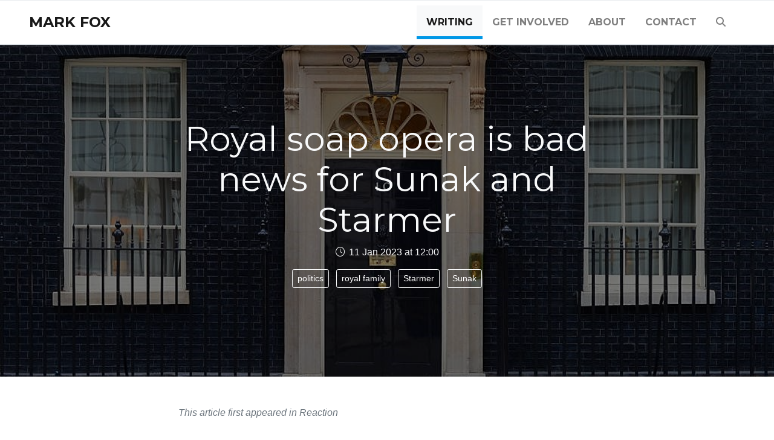

--- FILE ---
content_type: text/html; charset=utf-8
request_url: https://www.markfoxnews.com/articles/royal-soap-opera-is-bad-news-for-sunak-and-starmer
body_size: 6224
content:
<!DOCTYPE html>
<html lang='en'>
<head>
<title>Royal soap opera is bad news for Sunak and Starmer | Mark Fox</title>
<meta property="og:title" content="Royal soap opera is bad news for Sunak and Starmer">
<meta property="og:type" content="article">
<meta property="og:url" content="https://www.markfoxnews.com/articles/royal-soap-opera-is-bad-news-for-sunak-and-starmer">
<meta property="og:image" content="https://markfoxnews.s3.eu-west-1.amazonaws.com/store/30e7aeccecfe42a188e554210677fe0c.jpg">
<meta name="twitter:card" content="summary">
<meta name="twitter:site" content="@markfoxnews">
<meta name="twitter:creator" content="@markfoxnews">
<meta name="twitter:title" content="Royal soap opera is bad news for Sunak and Starmer">
<meta name="twitter:description" content="Over Christmas and the New Year I was writing a chapter on King Edward III for the broadcaster an...">
<meta name="twitter:image:src" content="https://markfoxnews.s3.eu-west-1.amazonaws.com/store/30e7aeccecfe42a188e554210677fe0c.jpg">
<meta name="csrf-param" content="authenticity_token" />
<meta name="csrf-token" content="SM4Ct0KdtGag0tQ4E2bWi5WXxKRbWH4uLuKArs5lJJOR+QbdzOrb9gf5V0NjOD5jEdN5Sio71O1C/vq7eTXGSw==" />
<meta content='text/html; charset=UTF-8' http-equiv='Content-Type'>
<meta charset='utf-8'>
<meta content='width=device-width, initial-scale=1, shrink-to-fit=no' name='viewport'>
<meta content='nopin' name='pinterest'>
<link href="https://fonts.googleapis.com/css?family=Montserrat:300,400,700|Rubik:400,400i,500,700" rel="stylesheet">
<script src="https://kit.fontawesome.com/cfc7478737.js" crossorigin="anonymous"></script>
<link rel="stylesheet" media="all" href="/assets/application-f500dff8ca183e48086d509818b1251f2e617c38919c4a28c4f34119171fd793.css" data-turbolinks-track="reload" />
<script src="/assets/application-194d5757273dc7f8ea6288b960128281e66b9f98ece2b0e241a9d46bd90de846.js" data-turbolinks-track="reload"></script>
<link href='/assets/apple-touch-icon-144x144-34842861d166149ec483ec59459d1ddd25ab0c9c022a75b21175e2044f493291.png' sizes='144x144'>
<link href='/assets/apple-touch-icon-114x114-0f3a0b52096d885e7e1134b7510844cd1fa5c9d57952e242bb58f46aad95fdba.png' sizes='114x114'>
<link href='/assets/apple-touch-icon-72x72-823a362e35092cf695104b62d0a78892053cacf8f271ca9922184b3e98ed7249.png' sizes='72x72'>
<link href='/assets/apple-touch-icon-287186f7e5dd9a152b6d926d015d8e441a2e8195620f387d68329100da4dc688.png'>
<link href='/assets/favicon-224c36fd48b25066fe60f631d89dd21492edef6dce73272fa5a59d9d2be2f1fc.png' rel='shortcut icon'>
<!-- Global site tag (gtag.js) - Google Analytics -->
<script async src="https://www.googletagmanager.com/gtag/js?id=G-18YVF9CNF0"></script>
<script>
  window.dataLayer = window.dataLayer || [];
  function gtag(){dataLayer.push(arguments);}
  gtag('js', new Date());
  gtag('config', 'G-18YVF9CNF0', { 'send_page_view': false });
</script>


</head>
<body>
<!-- new -->
<nav class='navbar navbar-expand-md navbar-light mb-0 pl-0' id='navbar-main'>
<div class='container-fluid'>
<a class='navbar-brand mr-4 text-uppercase p-0' href='/'>
Mark Fox
</a>
<button aria-controls='navbar-collapse' aria-expanded='false' aria-lable='Toggle navigation' class='navbar-toggler' data-target='#navbar-collapse' data-toggle='collapse' type='button'>
<span class='navbar-toggler-icon'></span>
</button>
<div class='collapse navbar-collapse' id='navbar-collapse'>
<ul class='navbar-nav ml-auto text-uppercase'>
<li class='active nav-item'>
<a class="nav-link" href="/articles">Writing</a>
</li>
<li class='nav-item'>
<a class="nav-link" href="/get-involved">Get Involved</a>
</li>
<li class='nav-item'>
<a class="nav-link" href="/about">About</a>
</li>
<li class='nav-item'>
<a class="nav-link" href="/contact">Contact</a>
</li>
<li class='nav-item'>
<a class='nav-link' href='#search' title='Search site'>
<i class='fas fa-search'></i>
</a>
</li>
</ul>
</div>
</div>
</nav>
<div class='hero d-flex align-items-center justify-content-center'>
<img sizes="100vw" srcset="https://markfoxnews.s3.eu-west-1.amazonaws.com/store/1f8cae48889173a3985ce554d540c8c9.jpg 400w, https://markfoxnews.s3.eu-west-1.amazonaws.com/store/53d221d3304d95a0acc691d9d981fdad.jpg 800w, https://markfoxnews.s3.eu-west-1.amazonaws.com/store/30e7aeccecfe42a188e554210677fe0c.jpg 1200w" alt="10 Downing Street" class="object-fit" src="" />
<div class='hero-text text-light py-5 position-relative text-center'>
<div class='container'>
<div class='row justify-content-center'>
<div class='col-md-8'>
<h1 class='article-title'>Royal soap opera is bad news for Sunak and Starmer</h1>
<time class='d-block mb-3' datetime='2023-01-11 12:00:00 +0000'>
<i class='fal fa-fw fa-clock'></i>
11 Jan 2023 at 12:00
</time>
<ul class='list-inline'>
<li class='list-inline-item mb-2'>
<a class='btn btn-outline-light btn-sm' href='/browse/politics'>politics</a>
</li>
<li class='list-inline-item mb-2'>
<a class='btn btn-outline-light btn-sm' href='/browse/royal-family'>royal family</a>
</li>
<li class='list-inline-item mb-2'>
<a class='btn btn-outline-light btn-sm' href='/browse/starmer'>Starmer</a>
</li>
<li class='list-inline-item mb-2'>
<a class='btn btn-outline-light btn-sm' href='/browse/sunak'>Sunak</a>
</li>
</ul>
</div>
</div>
</div>
</div>
</div>
<div class='container py-5'>
<div class='row justify-content-center'>
<div class='col-lg-8'>
<p class='text-muted'>
<em>This article first appeared in Reaction</em>
</p>
<div class='article-body clearfix mb-5'>
<p>Over Christmas and the New Year I was writing a chapter on King Edward III for the broadcaster and publisher Iain Dale&rsquo;s upcoming book on the Kings and Queens of England. Edward had to seize control of the throne from the grasp of his mother and her lover who had led the successful rebellion to depose his father, King Edward II. His reign, which is one of the longest in English history at 50 years, saw a series of events which included: the need to conciliate his supporters and secure his grip on power, a bout of plague which killed many people resulting in labour shortage and significant inflation, an unsuccessful attempt to control labour movement and control wages which led to social unrest, constant battles with Scotland and France, and as his time in office went on his struggle to keep control of events. Most of these issues would be eerily familiar to those who govern us today.</p>

<p>Last week both the Prime Minister, Rishi Sunak, and the Leader of the Opposition, Keir Starmer, sought to set the terms of political engagement for the year ahead. Both delivered serious and substantial speeches and given recent political events that have swept through and over the Conservative and Labour parties, for many this is a disorientating, if welcome, experience. We are all having to readjust to a politics based on policy and ideas rather than personality and antics. This is good news for the country given the challenges we are facing. The nation&rsquo;s news editors, however, have had no need to despair for into the void has swiftly stepped the&nbsp;Duke and Duchess of Sussex, whose thoughts and views have more than amply provided startling headlines and endless copy and comment.</p>

<p>The Duke clearly feels&nbsp;much hurt and anger.&nbsp;It&rsquo;s a reasonable guess to think that what he has said has also caused much hurt and anger. Distressingly for all concerned there is more than enough of both to go around, but so far nothing we have seen or heard suggests that for the King and for the Monarchy this amounts to anything more than a hurtful and distressing period for the Royal Family. It is a saga that is likely to keep rolling up to the Coronation in May, some five months away, with a will they/won&rsquo;t they attend theme providing the recurring undercurrent. Over the many hundreds of years this family has kept a good grip on the throne, however, they have weathered much worse and there can be little doubt that, in the end, they will do so again now. For the rest of us we are but weary bystanders. Yet for Messrs Sunak and Starmer, the situation presents several serious pitfalls.</p>

<p>For a start, royal dramas dominate headlines and news cycles. They consume the oxygen of media attention and divert attention away from Westminster. The Prime Minister is seeking to stamp his authority not only on his party at Westminster but to generate some momentum in attracting positive attention for his policy agenda. He cannot afford to lose a day of public attention to what he is doing. Keir Starmer is trying to solidify his grip on his poll lead and establish the thought in our minds that his victory at the next General Election is both desirable as well as inevitable. He too cannot afford to lose a day of our attention to other things, diverting though they might well be.</p>

<p>A key, if very discrete, part of a Prime Minister&rsquo;s job is to be the Monarch&rsquo;s principal advisor and when necessary public defender. Any ongoing threat to the stability of the Monarchy must be a concern to a Prime Minister, and the person who seeks the job. It&rsquo;s not just public attention that is sucked away from the serious business of the country but the private time of the Prime Minister, who can ill afford to be diverted from his principal duties.</p>

<p>It is difficult to see how the Duke and Duchess can achieve any, let alone all, of what they say they want by publishing books and giving interviews. What they can do is significantly contribute to diverting attention away from the serious business of the country and the important political debates we need to settle the next phase of the future of the country. It is difficult to think many will be very sympathetic if they continue their public campaign on issues which plainly should be addressed and resolved in private.</p>

</div>
<div class='article-share mb-5'></div>
<div class='my-5' id='related-articles'>
<h6 class='text-uppercase mb-3'>
<strong>You may also like...</strong>
</h6>
<div class='row'>
<div class='col-md-6 col-lg-4 pb-3'>
<a class='card border-0' href='/articles/the-coronation-offers-a-rare-opportunity-to-re-set-the-national-narrative'>
<div class='embed-responsive embed-responsive-16by9 mb-2'>
<img alt="Crown" class="card-img-top embed-responsive-item object-fit" src="https://markfoxnews.s3.eu-west-1.amazonaws.com/store/f40afd73d2b258baecdd09ae3753c760.jpg" />
<div class='card-overlay'></div>
</div>
<div class='card-body p-0'>
<h6 class='mb-1'>The Coronation offers a rare opportunity to re-set the national narrative</h6>
<ul class='list-inline small text-muted mb-0'>
<li class='list-inline-item'>
27 Mar
</li>
</ul>
</div>
</a>
</div>
<div class='col-md-6 col-lg-4 pb-3'>
<a class='card border-0' href='/articles/forget-the-red-wall-it-is-scotland-that-labour-and-the-conservatives-must-win-back'>
<div class='embed-responsive embed-responsive-16by9 mb-2'>
<img alt="London blue" class="card-img-top embed-responsive-item object-fit" src="https://markfoxnews.s3.eu-west-1.amazonaws.com/store/fc573fe39ad904cea2310189fd6e127b.jpg" />
<div class='card-overlay'></div>
</div>
<div class='card-body p-0'>
<h6 class='mb-1'>Forget the Red Wall: it is Scotland that Labour and the Conservatives must win back</h6>
<ul class='list-inline small text-muted mb-0'>
<li class='list-inline-item'>
28 Nov
</li>
</ul>
</div>
</a>
</div>
<div class='col-md-6 col-lg-4 pb-3'>
<a class='card border-0' href='/articles/how-starmer-and-sunak-conduct-themselves-over-the-next-few-hours-matters-for-us-all'>
<div class='embed-responsive embed-responsive-16by9 mb-2'>
<img alt="10-Downing-Street" class="card-img-top embed-responsive-item object-fit" src="https://markfoxnews.s3.eu-west-1.amazonaws.com/store/b3b671c6bf2260a836b71fde74d3ef17.jpg" />
<div class='card-overlay'></div>
</div>
<div class='card-body p-0'>
<h6 class='mb-1'>How Starmer and Sunak conduct themselves over the next few hours matters for us all</h6>
<ul class='list-inline small text-muted mb-0'>
<li class='list-inline-item'>
 4 Jul
</li>
</ul>
</div>
</a>
</div>
</div>
</div>
<div id="disqus_thread"></div>
<script>

/**
*  RECOMMENDED CONFIGURATION VARIABLES: EDIT AND UNCOMMENT THE SECTION BELOW TO INSERT DYNAMIC VALUES FROM YOUR PLATFORM OR CMS.
*  LEARN WHY DEFINING THESE VARIABLES IS IMPORTANT: https://disqus.com/admin/universalcode/#configuration-variables*/

var disqus_config = function () {
this.page.url = "https://www.markfoxnews.com/articles/royal-soap-opera-is-bad-news-for-sunak-and-starmer";  // Replace PAGE_URL with your page's canonical URL variable
this.page.identifier = "/articles/royal-soap-opera-is-bad-news-for-sunak-and-starmer"; // Replace PAGE_IDENTIFIER with your page's unique identifier variable
};

(function() { // DON'T EDIT BELOW THIS LINE
var d = document, s = d.createElement('script');
s.src = 'https://mark-fox-news.disqus.com/embed.js';
s.setAttribute('data-timestamp', +new Date());
(d.head || d.body).appendChild(s);
})();
</script>
<noscript>Please enable JavaScript to view the <a href="https://disqus.com/?ref_noscript">comments powered by Disqus.</a></noscript>






</div>
</div>
</div>

<footer class='py-4' id='footer'>
<div class='container-fluid'>
<div class='row'>
<div class='col-md-4'>
<h2 class='h6 text-uppercase section-title'>About Mark</h2>
<div class='media mb-3'>
<img class="mr-3 rounded-circle" alt="Mark Fox" style="width:50px;height:50px;" src="/assets/avatar-7281a1f74e1ccadfc05420b7eda782fa9e6b985d5a594c94f2b1559ec62b70e5.jpg" />
<div class='media-body'>
<p class='small'>
Mark is Chief Executive of the Business Services Association.
</p>
</div>
</div>
</div>
<div class='col-md-4'></div>
<div class='col-md-4'>
<h2 class='h6 text-uppercase section-title'>Connect</h2>
<a class='fa-stack' data-container='body' data-placement='top' data-toggle='tooltip' href='https://twitter.com/markfoxnews' title='Twitter'>
<i class='fa fa-circle fa-stack-2x text-dark'></i>
<i class='fab fa-twitter fa-stack-1x fa-inverse'></i>
</a>
<a class='fa-stack' data-container='body' data-placement='top' data-toggle='tooltip' href='https://www.facebook.com/mark.fox.7731247' title='Facebook'>
<i class='fa fa-circle fa-stack-2x text-dark'></i>
<i class='fab fa-facebook-f fa-stack-1x fa-inverse'></i>
</a>
<a class='fa-stack' data-container='body' data-placement='top' data-toggle='tooltip' href='https://www.instagram.com/markfoxnews_' title='Instagram'>
<i class='fa fa-circle fa-stack-2x text-dark'></i>
<i class='fab fa-instagram fa-stack-1x fa-inverse'></i>
</a>
<a class='fa-stack' data-container='body' data-placement='top' data-toggle='tooltip' href='https://www.youtube.com/channel/UCg5ZflF-HBFdwu5mTvKCXmg' title='YouTube'>
<i class='fa fa-circle fa-stack-2x text-dark'></i>
<i class='fab fa-youtube fa-stack-1x fa-inverse'></i>
</a>
<a class='fa-stack' data-container='body' data-placement='top' data-toggle='tooltip' href='https://www.linkedin.com/in/mark-fox-8b608211a' title='LinkedIn'>
<i class='fa fa-circle fa-stack-2x text-dark'></i>
<i class='fab fa-linkedin-in fa-stack-1x fa-inverse'></i>
</a>
<a class='fa-stack' data-container='body' data-placement='top' data-toggle='tooltip' href='https://www.markfoxnews.com/feed' title='RSS'>
<i class='fa fa-circle fa-stack-2x text-dark'></i>
<i class='fas fa-rss fa-stack-1x fa-inverse'></i>
</a>
</div>
</div>
<div class='row'>
<div class='col-sm-6'>
<p class='small'>Copyright &copy; 2026 Mark Fox.</p>
</div>
<div class='col-sm-6'>
</div>
</div>
</div>
</footer>
<div id='search'>
<button class='btn-link' id='search-close' type='button'>
<i class='fal fa-times'></i>
</button>
<form action='/search' method='GET'>
<input autocomplete='off' name='q' placeholder='type keyword(s) here' type='search'>
<button class='btn btn-primary' id='search-submit' type='submit'>Search</button>
</form>
</div>
</body>
</html>
